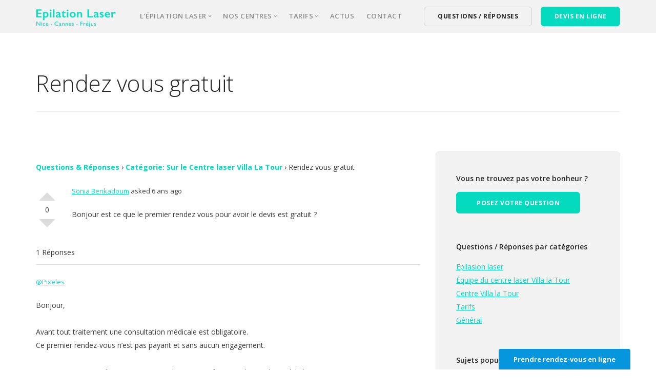

--- FILE ---
content_type: text/html; charset=UTF-8
request_url: https://www.clinique-epilation-laser.fr/question/rendez-vous-gratuit/
body_size: 8718
content:
<!doctype html>
<html lang="fr-FR">

<head>
	<meta charset="UTF-8">
	<meta name="viewport" content="width=device-width, initial-scale=1.0">
	<link rel="pingback" href="https://www.clinique-epilation-laser.fr/xmlrpc.php" />
	<meta name='robots' content='index, follow, max-image-preview:large, max-snippet:-1, max-video-preview:-1' />

	<!-- This site is optimized with the Yoast SEO plugin v19.11 - https://yoast.com/wordpress/plugins/seo/ -->
	<title>Rendez vous gratuit - Clinique Epilation laser</title>
	<link rel="canonical" href="https://www.clinique-epilation-laser.fr/question/rendez-vous-gratuit/" />
	<meta property="og:locale" content="fr_FR" />
	<meta property="og:type" content="article" />
	<meta property="og:title" content="Rendez vous gratuit - Clinique Epilation laser" />
	<meta property="og:description" content="Bonjour est ce que le premier rendez vous pour avoir le devis est gratuit ?" />
	<meta property="og:url" content="https://www.clinique-epilation-laser.fr/question/rendez-vous-gratuit/" />
	<meta property="og:site_name" content="Clinique Epilation laser" />
	<meta name="twitter:card" content="summary_large_image" />
	<script type="application/ld+json" class="yoast-schema-graph">{"@context":"https://schema.org","@graph":[{"@type":"WebPage","@id":"https://www.clinique-epilation-laser.fr/question/rendez-vous-gratuit/","url":"https://www.clinique-epilation-laser.fr/question/rendez-vous-gratuit/","name":"Rendez vous gratuit - Clinique Epilation laser","isPartOf":{"@id":"https://www.clinique-epilation-laser.fr/#website"},"datePublished":"2020-01-02T08:03:47+00:00","dateModified":"2020-01-02T08:03:47+00:00","breadcrumb":{"@id":"https://www.clinique-epilation-laser.fr/question/rendez-vous-gratuit/#breadcrumb"},"inLanguage":"fr-FR","potentialAction":[{"@type":"ReadAction","target":["https://www.clinique-epilation-laser.fr/question/rendez-vous-gratuit/"]}]},{"@type":"BreadcrumbList","@id":"https://www.clinique-epilation-laser.fr/question/rendez-vous-gratuit/#breadcrumb","itemListElement":[{"@type":"ListItem","position":1,"name":"Accueil","item":"https://www.clinique-epilation-laser.fr/"},{"@type":"ListItem","position":2,"name":"Questions","item":"https://www.clinique-epilation-laser.fr/question/"},{"@type":"ListItem","position":3,"name":"Rendez vous gratuit"}]},{"@type":"WebSite","@id":"https://www.clinique-epilation-laser.fr/#website","url":"https://www.clinique-epilation-laser.fr/","name":"Clinique Epilation laser","description":"Nice • Cannes • Fréjus","publisher":{"@id":"https://www.clinique-epilation-laser.fr/#organization"},"potentialAction":[{"@type":"SearchAction","target":{"@type":"EntryPoint","urlTemplate":"https://www.clinique-epilation-laser.fr/?s={search_term_string}"},"query-input":"required name=search_term_string"}],"inLanguage":"fr-FR"},{"@type":"Organization","@id":"https://www.clinique-epilation-laser.fr/#organization","name":"Clinique Epilation Laser","url":"https://www.clinique-epilation-laser.fr/","logo":{"@type":"ImageObject","inLanguage":"fr-FR","@id":"https://www.clinique-epilation-laser.fr/#/schema/logo/image/","url":"https://www.clinique-epilation-laser.fr/wp-content/uploads/2021/09/logo-laser-dark.png","contentUrl":"https://www.clinique-epilation-laser.fr/wp-content/uploads/2021/09/logo-laser-dark.png","width":633,"height":142,"caption":"Clinique Epilation Laser"},"image":{"@id":"https://www.clinique-epilation-laser.fr/#/schema/logo/image/"}}]}</script>
	<!-- / Yoast SEO plugin. -->


<link rel='dns-prefetch' href='//fonts.googleapis.com' />
<link rel="alternate" type="application/rss+xml" title="Clinique Epilation laser &raquo; Flux" href="https://www.clinique-epilation-laser.fr/feed/" />
<link rel="alternate" type="application/rss+xml" title="Clinique Epilation laser &raquo; Flux des commentaires" href="https://www.clinique-epilation-laser.fr/comments/feed/" />
<link rel='stylesheet' id='wp-block-library-css' href='https://www.clinique-epilation-laser.fr/wp-includes/css/dist/block-library/style.min.css?ver=6.1.9' type='text/css' media='all' />
<link rel='stylesheet' id='classic-theme-styles-css' href='https://www.clinique-epilation-laser.fr/wp-includes/css/classic-themes.min.css?ver=1' type='text/css' media='all' />
<style id='global-styles-inline-css' type='text/css'>
body{--wp--preset--color--black: #000000;--wp--preset--color--cyan-bluish-gray: #abb8c3;--wp--preset--color--white: #ffffff;--wp--preset--color--pale-pink: #f78da7;--wp--preset--color--vivid-red: #cf2e2e;--wp--preset--color--luminous-vivid-orange: #ff6900;--wp--preset--color--luminous-vivid-amber: #fcb900;--wp--preset--color--light-green-cyan: #7bdcb5;--wp--preset--color--vivid-green-cyan: #00d084;--wp--preset--color--pale-cyan-blue: #8ed1fc;--wp--preset--color--vivid-cyan-blue: #0693e3;--wp--preset--color--vivid-purple: #9b51e0;--wp--preset--gradient--vivid-cyan-blue-to-vivid-purple: linear-gradient(135deg,rgba(6,147,227,1) 0%,rgb(155,81,224) 100%);--wp--preset--gradient--light-green-cyan-to-vivid-green-cyan: linear-gradient(135deg,rgb(122,220,180) 0%,rgb(0,208,130) 100%);--wp--preset--gradient--luminous-vivid-amber-to-luminous-vivid-orange: linear-gradient(135deg,rgba(252,185,0,1) 0%,rgba(255,105,0,1) 100%);--wp--preset--gradient--luminous-vivid-orange-to-vivid-red: linear-gradient(135deg,rgba(255,105,0,1) 0%,rgb(207,46,46) 100%);--wp--preset--gradient--very-light-gray-to-cyan-bluish-gray: linear-gradient(135deg,rgb(238,238,238) 0%,rgb(169,184,195) 100%);--wp--preset--gradient--cool-to-warm-spectrum: linear-gradient(135deg,rgb(74,234,220) 0%,rgb(151,120,209) 20%,rgb(207,42,186) 40%,rgb(238,44,130) 60%,rgb(251,105,98) 80%,rgb(254,248,76) 100%);--wp--preset--gradient--blush-light-purple: linear-gradient(135deg,rgb(255,206,236) 0%,rgb(152,150,240) 100%);--wp--preset--gradient--blush-bordeaux: linear-gradient(135deg,rgb(254,205,165) 0%,rgb(254,45,45) 50%,rgb(107,0,62) 100%);--wp--preset--gradient--luminous-dusk: linear-gradient(135deg,rgb(255,203,112) 0%,rgb(199,81,192) 50%,rgb(65,88,208) 100%);--wp--preset--gradient--pale-ocean: linear-gradient(135deg,rgb(255,245,203) 0%,rgb(182,227,212) 50%,rgb(51,167,181) 100%);--wp--preset--gradient--electric-grass: linear-gradient(135deg,rgb(202,248,128) 0%,rgb(113,206,126) 100%);--wp--preset--gradient--midnight: linear-gradient(135deg,rgb(2,3,129) 0%,rgb(40,116,252) 100%);--wp--preset--duotone--dark-grayscale: url('#wp-duotone-dark-grayscale');--wp--preset--duotone--grayscale: url('#wp-duotone-grayscale');--wp--preset--duotone--purple-yellow: url('#wp-duotone-purple-yellow');--wp--preset--duotone--blue-red: url('#wp-duotone-blue-red');--wp--preset--duotone--midnight: url('#wp-duotone-midnight');--wp--preset--duotone--magenta-yellow: url('#wp-duotone-magenta-yellow');--wp--preset--duotone--purple-green: url('#wp-duotone-purple-green');--wp--preset--duotone--blue-orange: url('#wp-duotone-blue-orange');--wp--preset--font-size--small: 13px;--wp--preset--font-size--medium: 20px;--wp--preset--font-size--large: 36px;--wp--preset--font-size--x-large: 42px;--wp--preset--spacing--20: 0.44rem;--wp--preset--spacing--30: 0.67rem;--wp--preset--spacing--40: 1rem;--wp--preset--spacing--50: 1.5rem;--wp--preset--spacing--60: 2.25rem;--wp--preset--spacing--70: 3.38rem;--wp--preset--spacing--80: 5.06rem;}:where(.is-layout-flex){gap: 0.5em;}body .is-layout-flow > .alignleft{float: left;margin-inline-start: 0;margin-inline-end: 2em;}body .is-layout-flow > .alignright{float: right;margin-inline-start: 2em;margin-inline-end: 0;}body .is-layout-flow > .aligncenter{margin-left: auto !important;margin-right: auto !important;}body .is-layout-constrained > .alignleft{float: left;margin-inline-start: 0;margin-inline-end: 2em;}body .is-layout-constrained > .alignright{float: right;margin-inline-start: 2em;margin-inline-end: 0;}body .is-layout-constrained > .aligncenter{margin-left: auto !important;margin-right: auto !important;}body .is-layout-constrained > :where(:not(.alignleft):not(.alignright):not(.alignfull)){max-width: var(--wp--style--global--content-size);margin-left: auto !important;margin-right: auto !important;}body .is-layout-constrained > .alignwide{max-width: var(--wp--style--global--wide-size);}body .is-layout-flex{display: flex;}body .is-layout-flex{flex-wrap: wrap;align-items: center;}body .is-layout-flex > *{margin: 0;}:where(.wp-block-columns.is-layout-flex){gap: 2em;}.has-black-color{color: var(--wp--preset--color--black) !important;}.has-cyan-bluish-gray-color{color: var(--wp--preset--color--cyan-bluish-gray) !important;}.has-white-color{color: var(--wp--preset--color--white) !important;}.has-pale-pink-color{color: var(--wp--preset--color--pale-pink) !important;}.has-vivid-red-color{color: var(--wp--preset--color--vivid-red) !important;}.has-luminous-vivid-orange-color{color: var(--wp--preset--color--luminous-vivid-orange) !important;}.has-luminous-vivid-amber-color{color: var(--wp--preset--color--luminous-vivid-amber) !important;}.has-light-green-cyan-color{color: var(--wp--preset--color--light-green-cyan) !important;}.has-vivid-green-cyan-color{color: var(--wp--preset--color--vivid-green-cyan) !important;}.has-pale-cyan-blue-color{color: var(--wp--preset--color--pale-cyan-blue) !important;}.has-vivid-cyan-blue-color{color: var(--wp--preset--color--vivid-cyan-blue) !important;}.has-vivid-purple-color{color: var(--wp--preset--color--vivid-purple) !important;}.has-black-background-color{background-color: var(--wp--preset--color--black) !important;}.has-cyan-bluish-gray-background-color{background-color: var(--wp--preset--color--cyan-bluish-gray) !important;}.has-white-background-color{background-color: var(--wp--preset--color--white) !important;}.has-pale-pink-background-color{background-color: var(--wp--preset--color--pale-pink) !important;}.has-vivid-red-background-color{background-color: var(--wp--preset--color--vivid-red) !important;}.has-luminous-vivid-orange-background-color{background-color: var(--wp--preset--color--luminous-vivid-orange) !important;}.has-luminous-vivid-amber-background-color{background-color: var(--wp--preset--color--luminous-vivid-amber) !important;}.has-light-green-cyan-background-color{background-color: var(--wp--preset--color--light-green-cyan) !important;}.has-vivid-green-cyan-background-color{background-color: var(--wp--preset--color--vivid-green-cyan) !important;}.has-pale-cyan-blue-background-color{background-color: var(--wp--preset--color--pale-cyan-blue) !important;}.has-vivid-cyan-blue-background-color{background-color: var(--wp--preset--color--vivid-cyan-blue) !important;}.has-vivid-purple-background-color{background-color: var(--wp--preset--color--vivid-purple) !important;}.has-black-border-color{border-color: var(--wp--preset--color--black) !important;}.has-cyan-bluish-gray-border-color{border-color: var(--wp--preset--color--cyan-bluish-gray) !important;}.has-white-border-color{border-color: var(--wp--preset--color--white) !important;}.has-pale-pink-border-color{border-color: var(--wp--preset--color--pale-pink) !important;}.has-vivid-red-border-color{border-color: var(--wp--preset--color--vivid-red) !important;}.has-luminous-vivid-orange-border-color{border-color: var(--wp--preset--color--luminous-vivid-orange) !important;}.has-luminous-vivid-amber-border-color{border-color: var(--wp--preset--color--luminous-vivid-amber) !important;}.has-light-green-cyan-border-color{border-color: var(--wp--preset--color--light-green-cyan) !important;}.has-vivid-green-cyan-border-color{border-color: var(--wp--preset--color--vivid-green-cyan) !important;}.has-pale-cyan-blue-border-color{border-color: var(--wp--preset--color--pale-cyan-blue) !important;}.has-vivid-cyan-blue-border-color{border-color: var(--wp--preset--color--vivid-cyan-blue) !important;}.has-vivid-purple-border-color{border-color: var(--wp--preset--color--vivid-purple) !important;}.has-vivid-cyan-blue-to-vivid-purple-gradient-background{background: var(--wp--preset--gradient--vivid-cyan-blue-to-vivid-purple) !important;}.has-light-green-cyan-to-vivid-green-cyan-gradient-background{background: var(--wp--preset--gradient--light-green-cyan-to-vivid-green-cyan) !important;}.has-luminous-vivid-amber-to-luminous-vivid-orange-gradient-background{background: var(--wp--preset--gradient--luminous-vivid-amber-to-luminous-vivid-orange) !important;}.has-luminous-vivid-orange-to-vivid-red-gradient-background{background: var(--wp--preset--gradient--luminous-vivid-orange-to-vivid-red) !important;}.has-very-light-gray-to-cyan-bluish-gray-gradient-background{background: var(--wp--preset--gradient--very-light-gray-to-cyan-bluish-gray) !important;}.has-cool-to-warm-spectrum-gradient-background{background: var(--wp--preset--gradient--cool-to-warm-spectrum) !important;}.has-blush-light-purple-gradient-background{background: var(--wp--preset--gradient--blush-light-purple) !important;}.has-blush-bordeaux-gradient-background{background: var(--wp--preset--gradient--blush-bordeaux) !important;}.has-luminous-dusk-gradient-background{background: var(--wp--preset--gradient--luminous-dusk) !important;}.has-pale-ocean-gradient-background{background: var(--wp--preset--gradient--pale-ocean) !important;}.has-electric-grass-gradient-background{background: var(--wp--preset--gradient--electric-grass) !important;}.has-midnight-gradient-background{background: var(--wp--preset--gradient--midnight) !important;}.has-small-font-size{font-size: var(--wp--preset--font-size--small) !important;}.has-medium-font-size{font-size: var(--wp--preset--font-size--medium) !important;}.has-large-font-size{font-size: var(--wp--preset--font-size--large) !important;}.has-x-large-font-size{font-size: var(--wp--preset--font-size--x-large) !important;}
.wp-block-navigation a:where(:not(.wp-element-button)){color: inherit;}
:where(.wp-block-columns.is-layout-flex){gap: 2em;}
.wp-block-pullquote{font-size: 1.5em;line-height: 1.6;}
</style>
<link rel='stylesheet' id='contact-form-7-css' href='https://www.clinique-epilation-laser.fr/wp-content/plugins/contact-form-7/includes/css/styles.css?ver=5.6.4' type='text/css' media='all' />
<link rel='stylesheet' id='dwqa-style-css' href='https://www.clinique-epilation-laser.fr/wp-content/plugins/dw-question-answer/templates/assets/css/style.css?ver=180720161357' type='text/css' media='all' />
<link rel='stylesheet' id='dwqa-rtl-css' href='https://www.clinique-epilation-laser.fr/wp-content/plugins/dw-question-answer/templates/assets/css/rtl.css?ver=180720161357' type='text/css' media='all' />
<link rel='stylesheet' id='ebor-google-font-css' href='//fonts.googleapis.com/css?family=Open+Sans%3A200%2C300%2C400%2C400i%2C500%2C600%2C700%7CMerriweather%3A300%2C300i%7CMaterial+Icons&#038;ver=1.0.0' type='text/css' media='all' />
<link rel='stylesheet' id='bootstrap-css' href='https://www.clinique-epilation-laser.fr/wp-content/themes/stack/style/css/bootstrap.css?ver=6.1.9' type='text/css' media='all' />
<link rel='stylesheet' id='ebor-fonts-css' href='https://www.clinique-epilation-laser.fr/wp-content/themes/stack/style/css/icons.css?ver=6.1.9' type='text/css' media='all' />
<link rel='stylesheet' id='ebor-plugins-css' href='https://www.clinique-epilation-laser.fr/wp-content/themes/stack/style/css/plugins.css?ver=6.1.9' type='text/css' media='all' />
<link rel='stylesheet' id='ebor-theme-css' href='https://www.clinique-epilation-laser.fr/wp-content/uploads/wp-less/stack/style/css/theme-e85fe7c493.css' type='text/css' media='all' />
<link rel='stylesheet' id='ebor-style-css' href='https://www.clinique-epilation-laser.fr/wp-content/themes/stack/style.css?ver=6.1.9' type='text/css' media='all' />
<style id='ebor-style-inline-css' type='text/css'>

			input[type].btn--primary,
			.pos-fixed.bar--transparent.bg--primary {
				background: #04dbbe;	
			}
			.pos-fixed.bar--transparent.bg--secondary {
				background: #f2f2f2;
			}
			.pos-fixed.bar--transparent.bg--dark {
				background: #252525;
			}
			.pos-fixed.bar--transparent.bg--primary-1 {
				background: #f7931e;
			}
			.bg--white h1, .bg--white h2, .bg--white h3, .bg--white h4, .bg--white h5, .bg--white h6, .bg--white i, .mobile-header .cart-link {
			    color: #252525;
			}
			@media all and (max-width:767px) {
			    .bar.bg--dark.bar--mobile-sticky[data-scroll-class*="fixed"].pos-fixed,
			    .bar.bg--dark.bar--mobile-sticky[data-scroll-class*="fixed"]+.bar.pos-fixed {
			    	background: #252525;
			    }
			    .bar.bg--secondary.bar--mobile-sticky[data-scroll-class*="fixed"].pos-fixed,
			    .bar.bg--secondary.bar--mobile-sticky[data-scroll-class*="fixed"]+.bar.pos-fixed {
			    	background: #f2f2f2;
			    }
			}
		
</style>
<script type='text/javascript' src='https://www.clinique-epilation-laser.fr/wp-includes/js/jquery/jquery.min.js?ver=3.6.1' id='jquery-core-js'></script>
<script type='text/javascript' src='https://www.clinique-epilation-laser.fr/wp-includes/js/jquery/jquery-migrate.min.js?ver=3.3.2' id='jquery-migrate-js'></script>
<link rel="https://api.w.org/" href="https://www.clinique-epilation-laser.fr/wp-json/" /><link rel="EditURI" type="application/rsd+xml" title="RSD" href="https://www.clinique-epilation-laser.fr/xmlrpc.php?rsd" />
<link rel="wlwmanifest" type="application/wlwmanifest+xml" href="https://www.clinique-epilation-laser.fr/wp-includes/wlwmanifest.xml" />
<meta name="generator" content="WordPress 6.1.9" />
<link rel='shortlink' href='https://www.clinique-epilation-laser.fr/?p=5576' />
<link rel="alternate" type="application/json+oembed" href="https://www.clinique-epilation-laser.fr/wp-json/oembed/1.0/embed?url=https%3A%2F%2Fwww.clinique-epilation-laser.fr%2Fquestion%2Frendez-vous-gratuit%2F" />
<link rel="alternate" type="text/xml+oembed" href="https://www.clinique-epilation-laser.fr/wp-json/oembed/1.0/embed?url=https%3A%2F%2Fwww.clinique-epilation-laser.fr%2Fquestion%2Frendez-vous-gratuit%2F&#038;format=xml" />
<link rel="preconnect" href="//code.tidio.co"><link rel="icon" href="https://www.clinique-epilation-laser.fr/wp-content/uploads/2021/09/cropped-favicon-32x32.png" sizes="32x32" />
<link rel="icon" href="https://www.clinique-epilation-laser.fr/wp-content/uploads/2021/09/cropped-favicon-192x192.png" sizes="192x192" />
<link rel="apple-touch-icon" href="https://www.clinique-epilation-laser.fr/wp-content/uploads/2021/09/cropped-favicon-180x180.png" />
<meta name="msapplication-TileImage" content="https://www.clinique-epilation-laser.fr/wp-content/uploads/2021/09/cropped-favicon-270x270.png" />
		<style type="text/css" id="wp-custom-css">
			/*
CSS personnalisé 
*/

.bar.pos-fixed .logo {
top: 7px;
}

li.menu-item-home span {
display: none;
}

#menu-standard-navigation > li.current-menu-item > a, #menu-standard-navigation > li.current-menu-parent > span, #menu-standard-navigation .dropdown__content ul.menu-vertical li.current-menu-item > a { color: #04dbbe; opacity: 1; }


/* grossir la font du menu*/
#menu1 ul#menu-standard-navigation {
font-size: 1.1em;
}

section.space--xxs {
padding: 1em 0;
}

.widget span.post-date {
font-size: 10px;
display: block;
line-height: 10px;
opacity: 0.5;
margin-bottom: 10px;
}

.page-id-656 table tr:nth-child(odd) {
background: #ebebeb;
}

.img404 {
background-image: url("wp-content/uploads/2017/09/bg-epilation-laser-centre-2.jpg");
width: 100%;
}

/*
FORMULAIRE NEWSLETTER
*/

.btn--white { background: #FFF; color: #8f8f8f;}

.wpcf7 div.wpcf7-validation-errors { 
background: #FFF;
opacity: 0.6;
color: #414141; 
border: 0;}

div.wpcf7 .wpcf7-not-valid { border: 2px solid #04dbbe; }

.list--hover li:not(:hover) { opacity:0.8; }

/*
Q&A
*/

.dwqa-questions-list .dwqa-question-item { padding-left: 20px; }

.single-dwqa-question .dwqa-question-item {
min-height: 100px;
}

.dwqa-question-filter {
height: 50px;
margin-bottom: 0;
}

.dwqa-question-title a { color: #337ab7; }
.dwqa-question-name a { color: #3a3a3a; text-decoration: none; }

.dwqa-question-vote {
top: 20px;
}

.dwqa-answer-item {
padding-left: 0; }

.sidebar { margin-top : 0; }
		</style>
			
	<!-- Global site tag (gtag.js) - Google Analytics -->
	<script async src="https://www.googletagmanager.com/gtag/js?id=UA-109856104-1"></script>
	<script>
  		window.dataLayer = window.dataLayer || [];
  		function gtag(){dataLayer.push(arguments);}
  		gtag('js', new Date());

  		gtag('config', 'UA-109856104-1');
	</script>
</head>

<body class="dwqa-question-template-default single single-dwqa-question postid-5576 stack--rounded normal-layout active-tabs active-accordions variant-v1-2-0 page-template page-template-default default" data-smooth-scroll-offset="0">

<a href="#" id="start" title="Start"></a>


<div class="nav-container">
	
	<div class="bar bar--sm visible-xs bg--secondary bar--mobile-sticky" data-scroll-class="200px:pos-fixed">
		<div class="container">
			<div class="row">
				<div class="col-xs-8 col-sm-10">
					<a href="https://www.clinique-epilation-laser.fr/" class="logo-holder">
	<img class="logo logo-dark" alt="logo" src="https://www.clinique-epilation-laser.fr/wp-content/uploads/2021/09/logo-laser-dark.png" />
	<img class="logo logo-light" alt="logo" src="https://www.clinique-epilation-laser.fr/wp-content/uploads/2021/09/logo-laser-white.png" />
</a>				</div>
				<div class="col-xs-4 col-sm-2 text-right mobile-header">
										<a href="#" class="hamburger-toggle" data-toggle-class="#menu1;hidden-xs">
						<i class="icon--sm stack-interface stack-menu"></i>
					</a>
				</div>
			</div><!--end of row-->
		</div><!--end of container-->
	</div><!--end bar-->
	
	<nav id="menu1" class="bar bar--sm bar-1 hidden-xs hiddem-sm bg--secondary" data-scroll-class="200px:pos-fixed">
		<div class="container">
			<div class="row">
				<div class="col-md-1 col-sm-2 hidden-xs">
					<div class="bar__module">
						<a href="https://www.clinique-epilation-laser.fr/" class="logo-holder">
	<img class="logo logo-dark" alt="logo" src="https://www.clinique-epilation-laser.fr/wp-content/uploads/2021/09/logo-laser-dark.png" />
	<img class="logo logo-light" alt="logo" src="https://www.clinique-epilation-laser.fr/wp-content/uploads/2021/09/logo-laser-white.png" />
</a>	
					</div><!--end module-->
				</div>
				<div class="col-md-11 col-sm-12 text-right text-left-xs text-left-sm">
					<div class="bar__module">
	<ul id="menu-standard-navigation" class="menu-horizontal text-left"><li id="menu-item-4465" class="menu-item menu-item-type-post_type menu-item-object-page menu-item-has-children menu-item-4465 dropdown"><span class="dropdown__trigger">L&rsquo;épilation laser</span><div class="dropdown__container"><div class="container"><div class="row"><div class="dropdown__content col-md-4 col-sm-4"><ul class="menu-vertical">	<li id="menu-item-4937" class="menu-item menu-item-type-post_type menu-item-object-page menu-item-4937"><a href="https://www.clinique-epilation-laser.fr/epilation-definitive/equipe-expert/">Une équipe d&rsquo;experts</a></li>
	<li id="menu-item-4934" class="menu-item menu-item-type-post_type menu-item-object-page menu-item-4934"><a href="https://www.clinique-epilation-laser.fr/epilation-definitive/laser-ndyag/">Notre laser médical d&rsquo;épilation</a></li>
	<li id="menu-item-4700" class="menu-item menu-item-type-post_type menu-item-object-page menu-item-4700"><a href="https://www.clinique-epilation-laser.fr/epilation-definitive/comprendre-epilation-laser/">L&rsquo;épilation laser : comment ça marche ?</a></li>
	<li id="menu-item-4476" class="separate menu-item menu-item-type-post_type menu-item-object-page menu-item-4476"><a href="https://www.clinique-epilation-laser.fr/epilation-definitive/premiere-consultation/">Votre 1ère consultation</a></li>
	<li id="menu-item-4703" class="menu-item menu-item-type-post_type menu-item-object-page menu-item-4703"><a href="https://www.clinique-epilation-laser.fr/epilation-definitive/comment-se-passe-une-seance/">Comment se passe une séance ?</a></li>
	<li id="menu-item-4305" class="menu-item menu-item-type-post_type menu-item-object-page menu-item-4305"><a href="https://www.clinique-epilation-laser.fr/epilation-definitive/faq/">FAQ &#8211; questions fréquentes</a></li>
	<li id="menu-item-4885" class="menu-item menu-item-type-post_type menu-item-object-page menu-item-4885"><a href="https://www.clinique-epilation-laser.fr/temoignages-patients/">Vos avis</a></li>
	<li id="menu-item-4944" class="separate menu-item menu-item-type-post_type menu-item-object-page menu-item-4944"><a href="https://www.clinique-epilation-laser.fr/contact/">Contact</a></li>
</ul></div></div></div></div></li>
<li id="menu-item-5882" class="menu-item menu-item-type-custom menu-item-object-custom menu-item-has-children menu-item-5882 dropdown"><span class="dropdown__trigger">Nos centres</span><div class="dropdown__container"><div class="container"><div class="row"><div class="dropdown__content col-md-4 col-sm-4"><ul class="menu-vertical">	<li id="menu-item-4288" class="menu-item menu-item-type-post_type menu-item-object-page menu-item-4288"><a href="https://www.clinique-epilation-laser.fr/nos-centres-laser/nice/">NICE</a></li>
	<li id="menu-item-5918" class="menu-item menu-item-type-post_type menu-item-object-page menu-item-5918"><a href="https://www.clinique-epilation-laser.fr/nos-centres-laser/cannes/">CANNES</a></li>
	<li id="menu-item-6599" class="menu-item menu-item-type-post_type menu-item-object-page menu-item-6599"><a href="https://www.clinique-epilation-laser.fr/nos-centres-laser/frejus/">FREJUS</a></li>
</ul></div></div></div></div></li>
<li id="menu-item-4452" class="menu-item menu-item-type-custom menu-item-object-custom menu-item-has-children menu-item-4452 dropdown"><span class="dropdown__trigger">Tarifs</span><div class="dropdown__container"><div class="container"><div class="row"><div class="dropdown__content col-md-4 col-sm-4"><ul class="menu-vertical">	<li id="menu-item-4294" class="menu-item menu-item-type-post_type menu-item-object-page menu-item-4294"><a href="https://www.clinique-epilation-laser.fr/prix-epilation-laser/tarifs-femmes/">Tarifs épilation laser femmes</a></li>
	<li id="menu-item-4453" class="menu-item menu-item-type-post_type menu-item-object-page menu-item-4453"><a href="https://www.clinique-epilation-laser.fr/prix-epilation-laser/tarifs-hommes/">Tarifs épilation laser hommes</a></li>
</ul></div></div></div></div></li>
<li id="menu-item-2273" class="menu-item menu-item-type-post_type menu-item-object-page current_page_parent menu-item-2273"><a href="https://www.clinique-epilation-laser.fr/actualite/">Actus</a></li>
<li id="menu-item-4269" class="menu-item menu-item-type-post_type menu-item-object-page menu-item-4269"><a href="https://www.clinique-epilation-laser.fr/contact/">Contact</a></li>
</ul></div>	
					
<div class="bar__module stack-header-buttons">
	
			<a class="btn btn--sm type--uppercase" href="https://www.clinique-epilation-laser.fr/questions-reponses" target="">
			<span class="btn__text">QUESTIONS / RÉPONSES</span>
		</a>
		
			<a class="btn btn--sm btn--primary type--uppercase" href="https://www.clinique-epilation-laser.fr/contact/#devis" target="">
			<span class="btn__text">DEVIS EN LIGNE</span>
		</a>
		
</div><!--end module-->				</div>
			</div><!--end of row-->
		</div><!--end of container-->
	</nav><!--end bar-->

</div>
<div class="main-container">


				<section class=" space--sm breadcrumb--section">
					
				    <div class="container">
				        <div class="row">
				            <div class="col-sm-12">
				            	<h1 class="team-title">Rendez vous gratuit</h1>
				                
				                <hr>
				            </div>
				        </div><!--end of row-->
				    </div><!--end of container-->
				</section>
			
<section>
	<div class="container">
		<div class="row">
		
			<div class="col-sm-10 col-md-8 article__body post-content">
				<article>
					<div class="dwqa-container" ><div class="dwqa-single-question">
	<div class="dwqa-breadcrumbs"><a href="https://www.clinique-epilation-laser.fr/questions-reponses/">Questions &#038; Réponses</a><span class="dwqa-sep"> &rsaquo; </span><a href="https://www.clinique-epilation-laser.fr/question/categorie/villalatour/">Catégorie: Sur le Centre laser Villa La Tour</a><span class="dwqa-sep"> &rsaquo; </span><span class="dwqa-current">Rendez vous gratuit</span></div>						
<div class="dwqa-question-item">
	<div class="dwqa-question-vote" data-nonce="85d698376a" data-post="5576">
		<span class="dwqa-vote-count">0</span>
		<a class="dwqa-vote dwqa-vote-up" href="#">Vote Up</a>
		<a class="dwqa-vote dwqa-vote-down" href="#">Vote Down</a>
	</div>
	<div class="dwqa-question-meta">
				<span><a href="">Sonia Benkadoum</a>  asked 6 ans ago</span>		<span class="dwqa-question-actions"></span>
	</div>
	<div class="dwqa-question-content"><p>Bonjour est ce que le premier rendez vous pour avoir le devis est gratuit ?</p>
</div>
		<div class="dwqa-question-footer">
		<div class="dwqa-question-meta">
								</div>
	</div>
		
<div class="dwqa-comments">
		<div class="dwqa-comments-list">
							</div>
		</div>
	</div>
<div class="dwqa-answers">
			<div class="dwqa-answers-title">1 Réponses</div>
	<div class="dwqa-answers-list">
																		<div class="dwqa-answer-item">
	
	<div class="dwqa-answer-meta">	
		<span><a href="">@Pixeles</a>				<span class="dwqa-answer-actions"></span>
	</div>
	<div class="dwqa-answer-content"><p>Bonjour, <br />
&nbsp;<br />
<span>Avant tout traitement une consultation médicale est obligatoire. </span><br />
<span>Ce premier rendez-vous n&rsquo;est pas payant et sans aucun engagement.</span><br />
<br /><span>Nous pouvons vous fixer un premier rendez-vous en fonction de vos disponibilités. </span><br /><span>Les jours de consultations sont du lundi au samedi de 9h à 12h et de de 14h à 18h00. </span><br />
<span>Vous pouvez nous joindre au 04 93 04 97 26.</span><br /> <br />Bien à vous, <br />Le Centre Laser Villa La Tour.</p>
</div>
		
<div class="dwqa-comments">
		<div class="dwqa-comments-list">
							</div>
		</div>
</div>
													</div>
			</div>
				</div>
</div>				</article>
			</div>
			
			<div class="col-md-4 hidden-sm">
			<div class="sidebar boxed boxed--border boxed--lg bg--secondary">
			<div id="text-2" class="widget widget_text sidebar__widget"><h5>Vous ne trouvez pas votre bonheur ?</h5>			<div class="textwidget"><p><a class="btn btn--primary type--uppercase" title="Posez une question au centre laser Villa la Tour" href="https://www.clinique-epilation-laser.fr/posez-votre-question/">Posez votre question</a></p>
</div>
		</div><div id="text-3" class="widget widget_text sidebar__widget"><h5>Questions / Réponses par catégories</h5>			<div class="textwidget"><p><a href="https://www.clinique-epilation-laser.fr/question/categorie/epilation-laser/">Epilasion laser<br />
</a><a href="https://www.clinique-epilation-laser.fr/question/categorie/equipe">Équipe du centre laser Villa la Tour<br />
</a><a href="https://www.clinique-epilation-laser.fr/question/categorie/villalatour">Centre Villa la Tour</a><br />
<a href="https://www.clinique-epilation-laser.fr/question/categorie/tarifs">Tarifs</a><br />
<a href="https://www.clinique-epilation-laser.fr/question/categorie/general/">Général<br />
</a></p>
</div>
		</div><div id="dwqa-popular-question-2" class="widget dwqa-widget dwqa-popular-question sidebar__widget"><h5>Sujets populaires</h5><div class="dwqa-popular-questions"><ul><li><a href="https://www.clinique-epilation-laser.fr/question/payer-en-plusieurs-fois/" class="question-title">Payer en plusieurs fois</a> demandé par Tiphaine</li><li><a href="https://www.clinique-epilation-laser.fr/question/qui-fait-lepilation/" class="question-title">qui fait l&rsquo;épilation?</a> demandé par harmony</li><li><a href="https://www.clinique-epilation-laser.fr/question/grossesse-apres-epilation-au-laser/" class="question-title">Grossesse après épilation au laser</a> demandé par christelle</li><li><a href="https://www.clinique-epilation-laser.fr/question/epilation-laser-apres-lepilateur-a-lumiere-pulsee/" class="question-title">Épilation laser après l’epilateur À lumière pulsée</a> demandé par Marie</li><li><a href="https://www.clinique-epilation-laser.fr/question/1ere-consultation/" class="question-title">1ère consultation</a> demandé par Georgio</li></ul></div></div>		</div>
	</div>			
		</div><!--end of row-->
	</div><!--end of container-->
</section>

<footer class="text-center space--xs footer-5 bg--secondary">
	<div class="container">
		<div class="row">
			<div class="col-sm-12">

				<div class="heading-block">
					<ul id="menu-footer-menu" class="list-inline list--hover"><li id="menu-item-4356" class="menu-item menu-item-type-post_type menu-item-object-page menu-item-4356"><a href="https://www.clinique-epilation-laser.fr/epilation-definitive/faq/">FAQs</a></li>
<li id="menu-item-5971" class="menu-item menu-item-type-post_type menu-item-object-page menu-item-5971"><a href="https://www.clinique-epilation-laser.fr/prix-epilation-laser/">Tarifs épilation laser</a></li>
<li id="menu-item-4626" class="menu-item menu-item-type-custom menu-item-object-custom menu-item-4626"><a href="https://www.clinique-epilation-laser.fr/contact/#devis">Devis en ligne</a></li>
<li id="menu-item-4358" class="menu-item menu-item-type-post_type menu-item-object-page menu-item-4358"><a href="https://www.clinique-epilation-laser.fr/contact/">Prendre un RDV</a></li>
</ul>				</div>
				
				<div>
					
<ul class="social-list list-inline list--hover stack-footer-social">
	<li>
					      <a href="https://www.youtube.com/channel/UC7QbBjGvzNYzz0aeBqSLOsA?view_as=subscriber" title="/channel/UC7QbBjGvzNYzz0aeBqSLOsA  social icon" target="_blank">
						      <i class="socicon icon--sm socicon-youtube"></i>
					      </a>
					  </li><li>
					      <a href="https://www.instagram.com/epilation_laser_nice_cannes/" title="/epilation_laser_nice_cannes/  social icon" target="_blank">
						      <i class="socicon icon--sm socicon-instagram"></i>
					      </a>
					  </li><li>
					      <a href="https://www.facebook.com/CentreLaserVillaLaTour/?ref=bookmarks" title="/CentreLaserVillaLaTour/  social icon" target="_blank">
						      <i class="socicon icon--sm socicon-facebook"></i>
					      </a>
					  </li><li>
					      <a href="https://twitter.com/laser_epi" title="/laser_epi  social icon" target="_blank">
						      <i class="socicon icon--sm socicon-twitter"></i>
					      </a>
					  </li></ul>				</div>

				<div>
					
<a href="https://www.clinique-epilation-laser.fr/" class="footer-logo-holder logo-holder">
	<img class="logo logo-dark" alt="logo" src="https://www.clinique-epilation-laser.fr/wp-content/uploads/2021/09/logo-laser-dark.png" />
	<img class="logo logo-light" alt="logo" src="https://www.clinique-epilation-laser.fr/wp-content/uploads/2021/09/logo-laser-white.png" />
</a>				</div>
				<div>
					<div class="footer-stack-copyright">
	<span class="type--fine-print"><strong>STANDARD NICE, CANNES ET FRÉJUS : 04 93 04 58 38 <br>
 © Clinique épilation Laser   ☀ <a href="https://www.clinique-epilation-laser.fr/mentions-legales/">mentions legales</a>  ☀  <a href="https://www.pixeles.fr" target="_blank">création web Pixeles</a></span></div>				</div>
			</div>
		</div><!--end of row-->
	</div><!--end of container-->
</footer>
</div><!-- /main-container -->

<a class="back-to-top inner-link" title="Retour en haut" href="#start" data-scroll-class="100vh:active">
	<i class="stack-interface stack-up-open-big"></i>
</a><!-- HFCM by 99 Robots - Snippet # 1: Bouton Doctolib -->
<a href="https://www.doctolib.fr/centre-laser-et-esthetique/nice/centres-esthetiques-dr-letertre?utm_campaign=website-button&amp;utm_source=centres-esthetiques-dr-letertre-website-button&amp;utm_medium=referral&amp;utm_content=option-5&amp;utm_term=centres-esthetiques-dr-letertre" style="display:block;text-align:center;background-color:#0596DE;color:#ffffff;font-size:14px;overflow:hidden;width:257px;height:40px;border-bottom-right-radius:none;border-bottom-left-radius:none;position:fixed;bottom:0;right:50px;z-index:1000;border-top-left-radius:4px;border-top-right-radius:4px;line-height:40px" target="_blank" data-reactroot=""><span style="font-size:13px">Prendre rendez-vous en ligne</span><img style="height:15px;margin-bottom:3px;vertical-align:middle;width:auto" src="https://pro.doctolib.fr/external_button/doctolib-white-transparent.png" alt="Doctolib"/></a>
<!-- /end HFCM by 99 Robots -->
<script type='text/javascript' src='https://www.clinique-epilation-laser.fr/wp-content/plugins/contact-form-7/includes/swv/js/index.js?ver=5.6.4' id='swv-js'></script>
<script type='text/javascript' id='contact-form-7-js-extra'>
/* <![CDATA[ */
var wpcf7 = {"api":{"root":"https:\/\/www.clinique-epilation-laser.fr\/wp-json\/","namespace":"contact-form-7\/v1"}};
/* ]]> */
</script>
<script type='text/javascript' src='https://www.clinique-epilation-laser.fr/wp-content/plugins/contact-form-7/includes/js/index.js?ver=5.6.4' id='contact-form-7-js'></script>
<script type='text/javascript' src='https://www.clinique-epilation-laser.fr/wp-includes/js/jquery/ui/effect.min.js?ver=1.13.2' id='jquery-effects-core-js'></script>
<script type='text/javascript' src='https://www.clinique-epilation-laser.fr/wp-includes/js/jquery/ui/effect-highlight.min.js?ver=1.13.2' id='jquery-effects-highlight-js'></script>
<script type='text/javascript' id='dwqa-single-question-js-extra'>
/* <![CDATA[ */
var dwqa = {"ajax_url":"https:\/\/www.clinique-epilation-laser.fr\/wp-admin\/admin-ajax.php","question_id":"5576"};
/* ]]> */
</script>
<script type='text/javascript' src='https://www.clinique-epilation-laser.fr/wp-content/plugins/dw-question-answer/templates/assets/js/dwqa-single-question.js?ver=180720161357' id='dwqa-single-question-js'></script>
<script type='text/javascript' src='https://www.clinique-epilation-laser.fr/wp-content/themes/stack/style/js/parallax.js?ver=6.1.9' id='ebor-parallax-js'></script>
<script type='text/javascript' src='https://www.clinique-epilation-laser.fr/wp-content/themes/stack/style/js/plugins.js?ver=6.1.9' id='ebor-plugins-js'></script>
<script type='text/javascript' src='https://www.clinique-epilation-laser.fr/wp-content/themes/stack/style/js/scripts_wp.js?ver=6.1.9' id='ebor-scripts-wp-js'></script>
<script type='text/javascript' id='ebor-scripts-js-extra'>
/* <![CDATA[ */
var stack_data = {"access_token":"replaceWithYourOwn","client_id":"replaceWithYourOwn","typed_speed":"100","map_marker":"https:\/\/www.clinique-epilation-laser.fr\/wp-content\/themes\/stack\/style\/img\/mapmarker.png"};
/* ]]> */
</script>
<script type='text/javascript' src='https://www.clinique-epilation-laser.fr/wp-content/themes/stack/style/js/scripts.js?ver=6.1.9' id='ebor-scripts-js'></script>
<script type='text/javascript'>
document.tidioChatCode = "pnesbomut4mlsnbchyyfkobhguolc1bx";
(function() {
  function asyncLoad() {
    var tidioScript = document.createElement("script");
    tidioScript.type = "text/javascript";
    tidioScript.async = true;
    tidioScript.src = "//code.tidio.co/pnesbomut4mlsnbchyyfkobhguolc1bx.js";
    document.body.appendChild(tidioScript);
  }
  if (window.attachEvent) {
    window.attachEvent("onload", asyncLoad);
  } else {
    window.addEventListener("load", asyncLoad, false);
  }
})();
</script></body>
</html>

--- FILE ---
content_type: text/css
request_url: https://www.clinique-epilation-laser.fr/wp-content/themes/stack/style.css?ver=6.1.9
body_size: 7171
content:
/*
Theme Name: Stack
Theme URI: http://www.tommusrhodus.com/stack-wordpress-theme/
Version: 10.2.0
Description: Stack WordPress Theme
Author: Tom Rhodes
Author URI: http://www.tommusrhodus.com/
License: GNU General Public License version 3.0
License URI: http://www.gnu.org/licenses/gpl-3.0.html
Tags: custom-background, threaded-comments, translation-ready, custom-menu
Text Domain: stack
*/

/* 

WARNING! DO NOT EDIT THIS FILE!

To make it easy to update your theme, you should not edit the styles in this file. Instead use 
the custom css area in "appearance => customise" from your wp-admin. IF you make edits to this
or any other theme file, they will be lost in a theme update. You have been warned.

*/

body,
html {
	overflow-x: hidden;
}

/* Global Tweaks */
img {
	height: auto;
}
p:empty {
	display: none !important;
}
@media all and (min-width:768px) {
    .admin-bar .nav--fixed {
        top: 32px;
    }
}
.admin-bar .pos-top,
.admin-bar .bar.pos-fixed {
	top: 32px;
}
.bar.pos-fixed .logo {
	position: relative;
	top: 0;
}
.logo-holder {
	position: relative;
	z-index: 3;
}
.bar-3.pos-fixed + div + nav.pos-fixed {
	top: 48px;
}
.admin-bar .bar-3.pos-fixed + div + nav.pos-fixed {
	top: 80px;
}
.pos-fixed.bar--transparent.bg--secondary .logo-light,
.bar--dark .logo-light {
	display: none;
}
.pos-fixed.bar--transparent.bg--secondary .logo-dark {
	display: block;
}
.bar:not([class*='visible-'])+.bar {
	margin-top: 0;
}
@media all and (max-width: 1023px) and (min-width: 768px) {
    .bar.bg--secondary .logo.logo-light,
    .bar.original--bg .logo.logo-light {
        display: none;
    }
    p:last-child {
    	margin-bottom: 1.85714286em;
    }
}
@media all and (max-width:991px) {
	.pricing-2.boxed>div[class*='col-']:not(.boxed){
		padding-left: 0;
		padding-right: 0;
	}
}
@media all and (min-width:767px) and (max-width:991px) {
    .bar--absolute, .pos-fixed {
        z-index: 99;
        width: 100%
    }
    .bar.pos-fixed {
        position: fixed;
        top: 0;
        animation: fadeInDown .3s ease-out forwards;
        box-shadow: 0 1px 3px rgba(0, 0, 0, 0.12), 0 1px 2px rgba(0, 0, 0, 0.24);
        box-shadow: 0 0 25px 0 rgba(0, 0, 0, 0.04)
    }
    .bar.pos-fixed:not([class*='bg-']) {
        background: #fff
    }
    .bar.pos-fixed.bg--dark {
        background: #252525
    }
    .bar-3.pos-fixed + div + nav.pos-fixed {
    	top: 63px;
    }
    .admin-bar .bar-3.pos-fixed + div + nav.pos-fixed {
    	top: 95px;
    }
    .bar--absolute-mobile {
    	position: absolute;
    	width: 100%;
    }
    .bar--absolute-mobile .logo-dark {
    	display: none;
    }
    .bar--absolute-mobile .logo-light {
    	display: block !important;
    }
}
@media all and (max-width:767px) {
	.bar.pos-fixed,
	.bar:not([class*='visible-']) + .bar.pos-fixed {
		top: 0px;
		margin-top: 0;
	}
	.main-container section > .container > .vc_row,
	.row form#commentform > .row {
		margin-left: -15px;
		margin-right: -15px;
	}
	.admin-bar .bar.pos-fixed {
		top: 0;
	}
	.comments-form {
		padding-top: 30px;
	}
	p:last-child {
		margin-bottom: 1.85714286em;
	}
}
form#commentform > .row {
	margin-top: 15px;
}
a.h5:hover {
	text-decoration: none;
	color: initial;
}

/* single post tweaks */
.video-cover .background-image-holder,
div[class*='col-'][class*='8'] .video-cover iframe,
article .article__body .video-cover {
	max-height: 400px;
}
.single .imagebg.text-center.height-60 + section .article__title,
.main-container > .parallax + .vc_row[data-vc-full-width] {
	display: none;
}
.featured-image-holder,
.extend-width {
	margin-left: -60px;
	margin-right: -60px;
	margin-bottom: 45px;
}
.extend-width {
	max-width: calc(100% + 120px);
}
.blog-post--sidebar .featured-image-holder,
.blog-post--sidebar .extend-width,
.blog-post--sidebar .pull-quote.right {
	margin-right: 0;
}
.blog-post--sidebar + div .sidebar {
	margin-top: 20px;
}
.blog-post--sidebar .extend-width {
	max-width: calc(100% + 60px);
}
.pull-quote.left {
	float: left;
	max-width: 250px;
	font-size: 1em;
	margin-right: 1.36842105263158em;
	margin-left: -2.73684210526316em;
}
.pull-quote.right {
	float: right;
	max-width: 250px;
	font-size: 1em;
	margin-left: 1.36842105263158em;
	margin-right: -2.73684210526316em;
}
@media all and ( max-width: 768px ){
	.featured-image-holder,
	.extend-width {
		margin-left: 0px;
		margin-right: 0px;
	}
	.extend-width {
		max-width: 100%;
	}
	.pull-quote.left {
		margin-left: 0;
	}
	.pull-quote.right {
		margin-right: 0;
	}
}
.display-block {
	display: block;
}

.post-content ul slides,
.article__body ul.slides,
.post-content ul slides ol,
.article__body ul.slides ol {
	margin: 0;
	list-style: none;
}
.article__body section.slider,
.post-content section.slider {
	margin-bottom: 45px;
}

/* Testimonial Tweaks */
.row > .col-sm-6.col-md-3.testimonial-avatar:first-child:last-child {
	width: 100%;
}

/* Contact Form Tweaks */
.subscribe-form-1 .wpcf7-form-control-wrap + .wpcf7-form-control-wrap,
.col-sm-12 .wpcf7-form-control-wrap + .wpcf7-form-control-wrap,
.subscribe-form-1 input[type="submit"] {
	margin-top: 0.92857143em;
	display: block;
}
.input-radio span { display: block; }

/* Pricing Table Tweaks */
.pricing-1 p,
.feature-3 p,
.feature-4 p,
.feature-5 p {
    min-height: 1px;
}
body:not(.variant-content) .pricing-1 ul,
body:not(.variant-content) .pricing-3 ul {
	margin-bottom: 0;
}
.slide.col-sm-12 {
	padding-left: 0;
	padding-right: 0;
}

.tabs .tab__title span + span {
  margin-top: 0.46428571em;
  display: inline-block;
  margin-bottom: 0;
}
span.h5:empty {
	display: none !important;
}
.mb0 {
	margin-bottom: 0 !important;
}

.video-cover.border--round iframe {
	min-height: 300px !important;
	vertical-align: bottom;
}
.card-1 .card__avatar img,
.testimonial-2 .testimonial__image img,
.image--xxs {
	width: auto;
}
.card-1 .card__body {
	border-bottom: none;
	padding-bottom: 0;
}
.card-2 .card__bottom {
	border-top: none;
}
.wpb_text_column + .wpcf7 {
	padding-top: 30px;
}
.imagebg:not(.image--light) span .input-select {
	color: #666;
}
.remove-column-padding div[class*='col-'] {
	padding: 0;
	margin-left: -1px;
	margin-right: -1px;
}
.remove-column-padding .pricing-3,
.remove-column-padding .pricing-3 *:not(.label) {
	border-radius: 0;
}
.feature.feature-8 > .image-wrapper.background-image-holder {
	border-radius: 999px;
	overflow: hidden;
	display: block;
	width: 208px;
	height: 208px;
	position: static;
	margin: 0 auto 30px;
}
.feature-3 span.icon {
	margin-bottom: 30px;
}
.remove-column-padding .boxed,
.remove-column-padding .feature-7 .background-image-holder,
.remove-column-padding .feature-7[data-overlay]:before {
	border-radius: 0;
}
.image--sm {
	width: auto;
}
.menu-fullscreen .modal-content .logo {
	max-width: 180px;
	margin-bottom: 25px;
}
.modal-content .footer-stack-copyright * {
	margin-right: 5px;
	margin-left: 5px;
}
.logo-holder + .footer-stack-copyright {
	display: inline;
	margin-left: 30px;
}
.bg--secondary .testimonial-2 .boxed.bg--secondary {
	background: #fff;
}
.color--white .color--primary {
	color: #fff !important;
}
.avatar-list + .avatar-list {
	padding-top: 30px;
}

.tagcloud a:not(:last-child) {
    margin-right: .46428571em
}

.tagcloud a:not(:last-child):after {
    content: ','
}
.sidebar #searchform .col-sm-4,
.main-container > .vc_row[data-vc-full-width] .masonry-filter-container + hr,
.search .masonry-filter-container,
.search .masonry-filter-container + hr,
.archive.category .masonry-filter-container,
.archive.category .masonry-filter-container + hr,
.archive.author .masonry-filter-container,
.archive.author .masonry-filter-container + hr {
	display: none;
}
.sidebar #searchform .col-sm-8 {
	width: 100%;
	padding-left: 0;
	padding-right: 0;
}
.masonry-blog-magazine .height--tall article, .masonry-blog-magazine .height--tall .masonry__promo {
	height: 706px;
}
@media all and (max-width: 990px) {
  .masonry-blog-magazine .height--tall article, .masonry-blog-magazine .height--tall .masonry__promo {
    height: 338px;
  }
}
.page .sidebar {
	margin-top: 25px;
}
.row--gapless > div {
	padding-left: 0 !important;
	padding-right: 0 !important;
}
input[type="radio"] {
	width: auto;
	height: auto;
	-webkit-appearance: radio;
}
.woocommerce span.onsale {
	display: none;
}
.woocommerce-product-gallery--without-images {
	display: none;
}
.woocommerce div.product form.cart .variations td.label {
	padding-left: 1em;
}
.product .slides img {
	margin-bottom: 0;
}
.woocommerce ul.cart_list li img, .woocommerce ul.product_list_widget li img {
    width: 60px;
}
.woocommerce div.product form.cart .variations td.label {
	position: static;
	height: auto;
	vertical-align: middle;
	line-height: 26px;
	margin-top: 20px;
}
.label + a.block {
	padding-top: 35px;
}
@media (min-width: 1200px){
	.masonry__item.col-md-3 .btn--cart {
		position: relative;
		bottom:0;
		right:0;
		margin-top: 0.92857143em;
	}
}
.notification.side-menu .side-menu__module + .side-menu__module {
	padding-top: 6px;
}
.your-email + input[type="submit"]{
	margin-top: 10px;
}
footer .col-sm-7 .list-inline a {
	text-transform: uppercase;
}
.process-3 {
	counter-reset: number;
}
.process-3 .process__number > span:before {
	counter-increment: number;
	content: counter(number);
}
.wpcf7-form-control-wrap[class*="checkbox"] + span { position: relative; top: -8px; left: 10px; }
.masonry-filter-holder.masonry-filter-holder-post .masonry__filters ul li.active {
	pointer-events: none;
}
h2 + span + .breadcrumbs {
	padding-top: 30px;
}
.text-left.text-center { 
	text-align:left; 
}
.height-60.height-50 {
	height: 50vh;
}
.woocommerce-error, .woocommerce-info, .woocommerce-message{ 
	border-top: 1px solid #4a90e2; 
	background-color: #fafafa; 
}
.woocommerce-info{ 
	border-top-color: #4a90e2; 
}
.woocommerce form.checkout_coupon, 
.woocommerce form.login, 
.woocommerce form.register{ 
	border: 1px solid #ececec; 
}
.product.add_to_cart_inline {
	padding: 25px !important;
}
.product.add_to_cart_inline .btn--cart {
	position: relative;
	float: right;
	right: -10px !important;
	bottom: 10px !important;
}
.add_to_cart_button.loading i{
    animation: pulse .5s ease infinite alternate;
    -webkit-animation: pulse .5s ease infinite alternate;
}

.add_to_cart_button.added{
    border-color: #3eab3c !important;
    background: #3eab3c !important;
    pointer-events: none;
}

.add_to_cart_button.added i{
    color: #fff!important;
}

@keyframes pulse{
    0%{ opacity: 0; }
    100%{ opacity: 1; }
}

@-webkit-keyframes pulse{
    0%{ opacity: 0; }
    100%{ opacity: 1; }
}

a.added_to_cart {
	display: none !important;
}

.woocommerce form .form-row .input-checkbox {
	-webkit-appearance: checkbox;
	-moz-appearance: checkbox;
	appearance: checkbox;
	position: static;
	width: auto;
}
.gform_body input[type="checkbox"],
input[type="checkbox"] {
	-webkit-appearance: checkbox;
	-moz-appearance: checkbox;
	appearance: checkbox;
	position: static;
	width: auto;
	height: auto;
	margin-right: 5px;
}
.gform_body input[type="checkbox"],
.gform_body input[type="radio"] {
    margin: 0 5px 0 0;
    position: relative;
    top: -2px;
}
.gform_body .button.btn:hover,
.bg--dark .hamburger-toggle i { color: #fff; }
#place_order {
	float: right;
	width: auto;
	padding-left: 15px;
	padding-right: 15px;
}
#add_payment_method #payment, .woocommerce-cart #payment, .woocommerce-checkout #payment {
	background: #fafafa;
}
input.input-checkbox,
input.input-radio {
  -webkit-user-select: auto;
  -moz-user-select: auto;
  -ms-user-select: auto;
  user-select: auto;
  display: inline;
  cursor: auto;
  height: auto;
}
ol.numbered {
	list-style-position: inside;
}
ol.numbered li {
	margin-bottom: 0;
}
@media all and (max-width: 768px) { .masonry .masonry__container .masonry__item { width: 100%; } }

/* Variant */
.cf7-holder.hide-form,
.hide-form {
	display: none;
}
.variant-active .logo-carousel .flickity-viewport:hover,
.triptych.border--round {
	overflow: visible;
}
.variant-active .bar--transparent {
	pointer-events: none;
}

.feature-3 i {
    margin-top: 1px;
}
.main-container > .post-password-form {
	max-width: 600px;
	margin: 140px auto;
}

/* Log in */
#loginform {
	max-width: 450px;
	margin: 0 auto;
	text-align: left;
}
.modal-content #loginform {
	max-width: none;
}
#loginform p {
	margin-bottom: 0;
}
#loginform .login-username label,
#loginform .login-password label {
	display: none;
}
#loginform input {
	margin-bottom: 10px;
}
#loginform .login-remember {
	position: relative;
	top: 58px;
}
#loginform .login-submit {
	position: relative;
	top: -23px;
}
.wpb_text_column + #loginform {
	padding-top: 35px;
}

div.icon--cheatsheet {
	text-align: center;
	min-height: 118px;
}
div.icon--cheatsheet i {
	display: block;
	font-size: 40px;
	padding-bottom: 10px;
}

/* Stack square option */
.stack--square .main-container *,
.stack--square .nav-container *,
.stack--square .back-to-top,
.stack--square .border--round [data-scrim-top]:before, 
.stack--square .border--round [data-scrim-bottom]:before, 
.stack--square .border--round [data-overlay]:before {
    border-radius: 0;
	border-radius: 0 !important;
}

.main-container > .cover-blocks:first-child{ margin-bottom: 7.42857143em; }

input[type="image"] {
	width: auto;
	padding: 0;
	background: none;
	height: auto;
}

.post-password-form {
	background: #fafafa;
	border-radius: 6px;
	padding: 30px;
	border: 1px solid #ececec;
	margin-bottom: 35px;
}
.post-password-form label {
	width: 100%;
}
article .article__body .post-password-form p {
	font-size: 1em;
}
.sidebar table td {
	padding: 10px 8px;
}
.pricing-1 .btn:last-child:not([class*='primary']){
    border: none;
    border-top: 1px solid #ececec;
}
@media all and (min-width: 991px){
	.dropdown__content--lg {
		margin-left: 15px;
		margin-right: 15px;
		max-width: calc(100% - 30px);
	}
}

.mobile-header .cart-link {
	font-size: 20px;
	float: left;
	padding-top: 6px;
}
.bg--dark .mobile-header .cart-link { color: #fff; }

/* Modals */
.col-sm-3 .modal-trigger,
.col-sm-3 .modal-instance:not(.block),
.col-sm-3 a[data-notification-link] {
	display: block;
}

footer .socicon { 
	margin-left: 1px; 
}
.feature-2 .icon {
	position: relative;
	left: 1px;
}
.masonry .masonry__container.masonry--active .masonry__item {
    pointer-events: auto;
}
p.tweet {
	word-break: break-all;
}
@media all and (max-width: 767px){
	.slider li {
		width: 100%;
	}
	.slider .testimonial {
		text-align: center;
	}
	.slider .testimonial img {
		max-width: 160px;
	}
}
.feature.text-center h4 + p {
	margin-left: auto;
	margin-right: auto;
}
@media all and (max-height:600px) {
    .dropdown__content .imagebg .pos-vertical-center {
	    position: relative;
	    top: 50%;
	    transform: translateY(-50%);
	    -webkit-transform: translateY(-50%);
	}
}
.header--top-bar .socicon {
	top: 1px;
	position: relative;
}
.woocommerce div.product div.images img {
	margin-bottom: 0;
}
.woocommerce #payment iframe { min-height: 0; }
@media all and (min-width: 991px){
	.nav-container.nav-container--sidebar + .main-container {
	    padding-left: 15px;
	}
	.dropdowns--hover .dropdown.dropdown--active > .dropdown__container {
		opacity: 0;
	}
}
.sidebar-loop .col-md-4.col-sm-6 {
	width: 100%;
	margin-left: 0;
	margin-right: 0;
	padding-left: 0;
	padding-right: 0;
}
.sidebar.sidebar-loop {
	margin-top: 19px;
}
.dropdowns--hover .dropdown .dropdown__content {
	pointer-events: none !important;
}
.dropdowns--hover .dropdown:hover > .dropdown__container > .container > .row > .dropdown__content {
	pointer-events: auto !important;
}
.dropdowns--hover .dropdown> .dropdown__container > .container > .row > .dropdown__content {
	margin-left: -5px;
}

/*-----------------------------------------------------------------------------------*/
/*	Visual Composer Styles
/*-----------------------------------------------------------------------------------*/
.vc_column_container>.vc_column-inner {
	padding-left: 0;
	padding-right: 0;
}
.vc_row-o-full-height {
	min-height: 100vh !important;
}
.vc_row-o-columns-middle .vc_column-inner {
	padding-top: 0 !important;
}
.vc_section-flex > .container {
	display: -webkit-box;
	display: -webkit-flex;
	display: -ms-flexbox;
	display: flex;
}
.vc_row-o-full-height {
    min-height: 100vh
}
.vc_section-flex {
    box-sizing: border-box;
    display: -webkit-box;
    display: -webkit-flex;
    display: -ms-flexbox;
    display: flex;
    -ms-flex-flow: column nowrap;
    flex-flow: column nowrap
}
.vc_section-flex .vc_vc_row {
    width: 100%
}
.vc_section-flex::after, .vc_section.vc_section-flex::before {
    display: none
}
.vc_section-o-content-top {
    -webkit-box-pack: start;
    -ms-flex-pack: start;
    justify-content: flex-start
}
.vc_section-o-content-bottom {
    -webkit-box-pack: end;
    -ms-flex-pack: end;
    justify-content: flex-end
}
.vc_section-o-content-middle {
    -webkit-box-pack: center;
    -ms-flex-pack: center;
    justify-content: center
}
.vc_section-o-content-bottom::after, .vc_section-o-content-middle::after,
.vc_section-o-content-top::after {
    content: '';
    width: 100%;
    height: 0;
    overflow: hidden;
    visibility: hidden;
    display: block
}
[data-overlay]:before,
.vc_row.vc_row-flex::after, .vc_row.vc_row-flex::before {
	display: block;
}
.wpb_gmaps_widget.wpb_content_element,
.wpb_raw_code.wpb_content_element {
	margin-bottom: 0;
}
.wpb_gmaps_widget .wpb_wrapper,
.no-gaps > div,
section section {
	padding: 0;
}
.clearfix {
	clear: both;
}
.main-container > .vc_row[data-vc-full-width],
.main-container > .vc_row[data-vc-full-width] .vc_column-inner,
.main-container > .vc_row[data-vc-full-width] > .col-sm-12 {
	margin-left: 0;
	margin-right: 0;
	padding-left: 0;
	padding-right: 0;
}
.vc_section.vc_section-has-fill,
.vc_section.vc_section-has-fill + .vc_section,
section.vc_section {
	padding-top: 7.42857143em;
	padding-bottom: 7.42857143em
}
@media all and (max-width: 1024px) { .vc_hidden-md { display: none !important; } } @media all and (max-width: 768px) { .vc_hidden-sm { display: none !important; } }

.wpb_button, .wpb_content_element, ul.wpb_thumbnails-fluid>li {
	margin-bottom: 0;
}
em {
	font-style: italic;
}
.border--round {
	overflow: hidden;
}
.hide-filters .masonry-filter-container,
.hide-filters .masonry-filter-container + hr {
	display: none;
}
footer .logo-light,
footer.bg--dark .logo-dark,
footer.imagebg .logo-dark,
.menu-fullscreen .logo-dark,
.nav-container--sidebar .bg--dark .logo-dark {
	display: none;
	margin-right: 0;
}
@media all and ( max-width: 990px ){
	.bar-toggle:not(.bg--dark) .logo-light,
	.bar-2:not(.bg--dark) .logo-light {
		display: none;
	}
}
.nav-container--sidebar .btn {
	display: block;
	margin: 0;
}
.nav-container--sidebar .btn + .btn {
	margin: 10px 0 0 0;
}
footer.bg--dark .logo-light,
footer.imagebg .logo-light {
	display: inline;
	margin-right: 0;
}
footer .logo.logo-dark {
	margin-right: 0;
}
.col-sm-6 .logo-holder + span {
	display: block;
	clear: both;
	margin-top: 10px;
}
.team-1 + .team-1 {
	padding-top: 85px;
}
.woocommerce .product:not(.boxed, .product--tile) .btn--cart {
	bottom: 0;
	right: 0;
}
.product__controls + a {
	display: block;
	padding: 20px 0;
}
a.checkmark--cross {
	background: #e23636;
	width: 1.85714286em;
	height: 1.85714286em;
	border: none;
}
a.checkmark--cross:before {
	content: '\00d7' !important;
	font-size: 18px;
	top: -1px;
}
.woocommerce .quantity .qty {
	width: 100%;
}
h5.inline {
	display: inline-block;
	padding: 0 20px 0 0;
}
h4.inline {
	display: inline-block;
	padding: 0 12px 30px 0;
	clear: both;
}
.coupon {
	margin: 60px 0 0 !important;
}
.coupon h3 {
	margin-bottom: 0;
}
.cross-sells {
	display: none;
}
.woocommerce div.product form.cart div.quantity {
	float: none;
}
div[itemprop="description"] {
	margin-bottom: 25px;
}
@media all and (max-width:768px) {
	.vc_row,
	.form-email.row {
		margin-left: 0;
		margin-right: 0;
	}
    .vc_row .vc_column_container:not(.vc_column_container:last-child) { margin-bottom: 35px; }
    .feature h4 + p {
    	margin-left: auto;
    	margin-right: auto;
    }
    .col-sm-12 {
        width: 100%;
    }
    .pos-absolute .article__author {
    	display: none;
    }
    .comment .comment__body {
    	padding-left: 15px;
    }
}
@media all and (min-width: 768px) and (max-width:1024px) {
	.switchable.team-1 > div:nth-child(2) {
		padding-left: 30px;
	}
}
.masonry__container article {
	max-width: 100%;
}
.nav-container--sidebar .footer-stack-copyright a {
    margin: 0 5px;
}
.typed-headline .typed-text + * {
	margin-left: 0 !important;
}

/* Easy Digital Downloads */
tt {
	font-family: Open Sans, 'Helvetica', 'Arial', sans-serif;
}
#edd_checkout_form_wrap legend {
	margin: 0 -10px 21px;
	padding: 0 10px;
	border-bottom: none;
}

/*-----------------------------------------------------------------------------------*/
/*	WORDPRESS DEFAULT STYLES
/*-----------------------------------------------------------------------------------*/
.post-content ul, .post-content ol,
.wpb_text_column ul,
.wpb_text_column ol {
	margin: 0 0 20px 0;
	padding: 0;
	list-style-position: inside;
}
.post-content ul ul, .post-content ol ol,
.post-content ol ul, .post-content ul ol,
.wpb_text_column ul ul, .wpb_text_column ol ol {
	margin: 0 0 0 40px;
	font-size: 1em;
}
.post-content ul ul li, .post-content ol ol li,
.post-content ol ul li, .post-content ul ol li,
.post-content ul li, .post-content ol li {
	margin-bottom: 0;
}
.post-content ul,
.wpb_text_column ul,
ul.accordion ul {
	list-style: square;
	list-style-position: inside;
	margin-left: 20px;
}
.post-content ol,
.wpb_text_column ol,
ul.accordion ol {
	list-style-position: inside;
	margin-left: 20px;
}
.post-content table,
.wpb_text_column table {
	margin-bottom: 25px;
}
.post-content table:not(.tribe-events-calendar) tr,
.post-content table:not(.tribe-events-calendar) td,
.post-content table:not(.tribe-events-calendar) th,
#wp-calendar table:not(.tribe-events-calendar) tr,
#wp-calendar table:not(.tribe-events-calendar) td,
.wpb_text_column table:not(.tribe-events-calendar) tr,
.wpb_text_column table:not(.tribe-events-calendar) td {
	padding: 10px 15px;
	border: 1px solid #cccccc;
}
.post-content table:not(.tribe-events-calendar),
.wpb_text_column table:not(.tribe-events-calendar) {
	text-align: left;
	width: 100%;
}
.post-content table:not(.tribe-events-calendar) td,
.post-content table:not(.tribe-events-calendar) th,
.wpb_text_column table:not(.tribe-events-calendar) td,
.wpb_text_column table:not(.tribe-events-calendar) th {
	padding: 15px;
}
.post-content table:not(.tribe-events-calendar) th {
	background: none;
}
.post-content table:not(.tribe-events-calendar) tr:nth-child(even),
.post-content table:not(.tribe-events-calendar) thead tr,
.wpb_text_column table:not(.tribe-events-calendar) thead tr,
.wpb_text_column table:not(.tribe-events-calendar) tr:nth-child(even),
.post-content table:not(.tribe-events-calendar) th:nth-child(even) {
	background: #f5f5f5;
}
.post-content table:not(.tribe-events-calendar) {
	border: 1px solid #cccccc;
}
.sticky {
}
.bypostauthor img.avatar {
}
.screen-reader-text {
	display: none;
}
select {
	max-width: 100%;
}
.alignleft,
.aligncenter,
.alignright,
.alignnone {
	margin-bottom: 25px;
}
.alignnone {
	display: block;
}
.alignleft { 
	float: left; 
	margin: 0 30px 30px 0 !important;
}
.alignright { 
	float: right; 
	margin: 0 0 30px 30px !important;
}
.aligncenter { 
	display: block; 
	margin-right: auto; 
	margin-left: auto; 
	text-align: center; 
}
figure.aligncenter a {
	display: inline-block;
	overflow: hidden;
	position: relative;
}
.wp-caption { 
	max-width: 100%; 
	text-align: center; 
}
.wp-caption img {
	margin-bottom: 10px;
}
.gallery-caption { 
	margin: 20px 0; 
	max-width: 100%; 
	text-align: center; 
	z-index: 999; 
}
.wp-caption-text, 
.gallery-caption-text { 
	margin: 6px 0; 
	font-style: italic; 
	font-size: 95%; 
	line-height: 120%; 
}
.aligncenter { 
	text-align: center;
}
dd {
	margin-bottom: 25px;
}
dt {
	margin-bottom: 10px;
	font-size: 18px;
}
.widget_rss li {
	margin-bottom: 20px; padding-bottom: 20px;
}
.widget_rss li .rsswidget, .widget_rss li cite {
	font-weight: bold; display: block;
}
.widget_rss li .rss-date {
	display: block; margin-bottom: 10px;
}
.widget_rss li cite {
	margin-top: 10px;
}
.widget address {
	margin-bottom: 0;
}
.tagcloud {
	margin-bottom: -10px;
}
.post-content hr,
.wpb_text_column hr {
	clear: both;
}
p.form-submit,
textarea + .row {
	padding-top: 20px;
	clear: both;
}
.btn--primary {
	color: #fff; 
	font-weight: 700; 
}

/* Tickera */
.single-tc_events h1.h2 + span { 
	display: none; 
}
.tc_the_content_pre {
	text-align: center;
}
table.tickera {
	text-align: left;
}
#tickera_cart .actions > input { 
	margin-top: 10px; 
}

/*-----------------------------------------------------------------------------------*/
/*	CONTACT FORM 7
/*-----------------------------------------------------------------------------------*/
div.wpcf7 .wpcf7-not-valid { 
	border: 2px solid #b54d4d
}
span.wpcf7-not-valid-tip { 
	display: none !important 
}
div.wpcf7-validation-errors,
.highlight {
	margin: 0;
	padding: 10px;
	background-color: #fcf8e3;
	color: #c09853;
	border: 2px solid #faebcc;
}
div.wpcf7-mail-sent-ok {
	margin: 0;
	padding: 10px;
	border: 2px solid #d6e9c6;
	background-color: #dff0d8;
	color: #468847;
}
div.wpcf7 textarea {
	height: 110px;
}
div.wpcf7 input[type="submit"],
div.wpcf7 p {
	margin-bottom: 0;
}
div.wpcf7-response-output { 
	clear: both;
}
.input-checkbox+span {
	position: static;
	font-size: inherit;
}
.wpcf7-form div[class*='col']:not(:last-child){
	margin-bottom: 0.92857143em;
}
.archive.woocommerce .space--sm + .space--sm { 
	margin-top: -50px 
}
.btn--primary {
	color: #fff; 
	font-weight: 700; 
}
[data-gradient-bg] { 
	background: #4A90E2; 
}
article .article__title h1 {
	word-break: break-word;
}
.widget *,
article * {
	word-break: break-word;
}
.product span.block {
	padding: 1em 0 2em;
}
.woocommerce-pagination {
	padding: 60px 0;
}
.woocommerce-pagination li { display: inline-block; }
.woocommerce-product-details__short-description {
	margin-bottom: 30px;
}

.instafeed ul:empty:after { 
    content: 'This Instagram feed is not currently finding content, please check the settings.';
    font-size: 20px;
    display: block;
    padding: 80px;
}
span.block .star-rating {
	float: none;
}
.text-center span.block .star-rating {
	margin: 0 auto;
}

img + .feature.feature-1.boxed.boxed--border {
	border-top-left-radius: 0;
	border-top-right-radius: 0;
	margin-top: -1px;
}
.textwidget .slider blockquote {
    font-size: 1.5em
}
.slider .image--xxs {
    max-height: 5.5em
}
article .article__body .masonry img {
	border-radius: 0;
}
li.comment + li.comment {
	padding-left: 2.78571429em;
}
.masonry__item .add_to_cart_button.btn--primary {
	margin-top: 20px;
}
.bg--primary .masonry__filters a {
	color: #666;
}
.input-checkbox label {
	float: left;
}
.input-checkbox + span {
	white-space: inherit;
}
.imagebg.breadcrumb--section + .unpad--top {
	padding-top: 70px;
}
.feature-large-14.switchable .col-sm-6 .col-sm-offset-1 {
	margin-left: 0px;
	width: 100%;
}
.variant-active section[vbq*="variant-features-small-10"]{
    overflow: visible;
}
.parallax:first-child .slides li > .background-image-holder,
.parallax:first-child .background-image-holder {
    top: 0 !important;
}
@media all and ( max-width: 768px ){
	.parallax:first-child .slides li > .background-image-holder,
	.parallax:first-child .background-image-holder {
	    top: -25vh !important;
	}
}
.cart-empty + .cart-empty {
    display: none;
}
.masonry-blog-magazine div[class*='col-'][class*='height-'] {
	padding-top: 0 !important;
	padding-bottom: 0 !important;
}
.masonry-blog-magazine .boxed {
	margin-bottom: 0;
}

